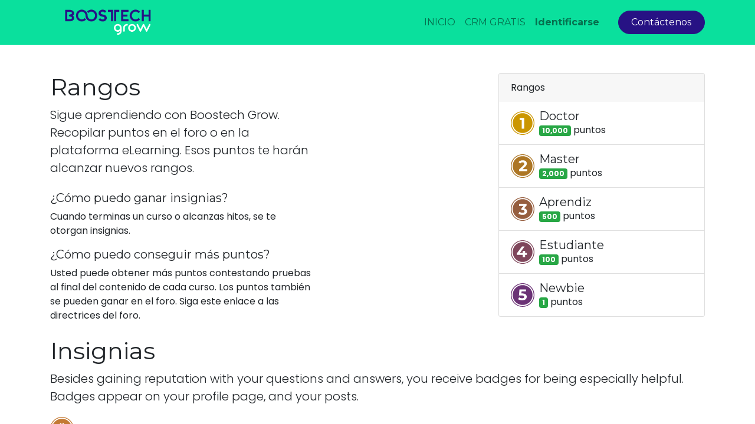

--- FILE ---
content_type: text/html; charset=utf-8
request_url: https://boostechgrow.com/profile/ranks_badges
body_size: 4950
content:

        <!DOCTYPE html>
        
    
            
        
  <html lang="es-CR" data-website-id="1" data-oe-company-name="Boostech Grow">
            
    
      
        
      
      
      
      
        
      
    
    
  <head>
                <meta charset="utf-8"/>
                <meta http-equiv="X-UA-Compatible" content="IE=edge,chrome=1"/>

                <title>
        Ranks Page | 
        Boostech Grow
      </title>
                <link type="image/x-icon" rel="shortcut icon" href="/web/image/website/1/favicon?unique=a96c200"/>
            <link rel="preload" href="/web/static/lib/fontawesome/fonts/fontawesome-webfont.woff2?v=4.7.0" as="font" crossorigin=""/>
            <link type="text/css" rel="stylesheet" href="/web/content/3790-bb6139e/1/web.assets_common.css" data-asset-xmlid="web.assets_common" data-asset-version="bb6139e"/>
            <link type="text/css" rel="stylesheet" href="/web/content/3791-e6d7caf/1/web.assets_frontend.css" data-asset-xmlid="web.assets_frontend" data-asset-version="e6d7caf"/>
    
  
        

                <script id="web.layout.odooscript" type="text/javascript">
                    var odoo = {
                        csrf_token: "79a2da69a1ef4f4b7b5a2ac697dbec531bc9af74o1800779871",
                        debug: "",
                    };
                </script>
            <script type="text/javascript">
                odoo.session_info = {"is_admin": false, "is_system": false, "is_website_user": true, "user_id": false, "is_frontend": true, "translationURL": "/website/translations", "cache_hashes": {"translations": "efdbff1ffc64a7d52dc9041f943e79bfa8707b80"}};
                if (!/(^|;\s)tz=/.test(document.cookie)) {
                    const userTZ = Intl.DateTimeFormat().resolvedOptions().timeZone;
                    document.cookie = `tz=${userTZ}; path=/`;
                }
            </script>
            <script defer="defer" type="text/javascript" src="/web/content/259-a9e7572/1/web.assets_common_minimal_js.js" data-asset-xmlid="web.assets_common_minimal_js" data-asset-version="a9e7572"></script>
            <script defer="defer" type="text/javascript" src="/web/content/260-9ad155a/1/web.assets_frontend_minimal_js.js" data-asset-xmlid="web.assets_frontend_minimal_js" data-asset-version="9ad155a"></script>
            
        
    
            <script defer="defer" type="text/javascript" data-src="/web/content/3793-fe1ae32/1/web.assets_common_lazy.js" data-asset-xmlid="web.assets_common_lazy" data-asset-version="fe1ae32"></script>
            <script defer="defer" type="text/javascript" data-src="/web/content/3794-8728f36/1/web.assets_frontend_lazy.js" data-asset-xmlid="web.assets_frontend_lazy" data-asset-version="8728f36"></script>
    
  
        

                
            
        	<meta name="viewport" content="width=device-width, initial-scale=1, user-scalable=no"/>
            <meta name="viewport" content="width=device-width, initial-scale=1, user-scalable=no"/>
    <meta name="generator" content="Odoo"/>
    
    
    
    
    
    
    
    
    
      
      
      
      
        
          
            <meta property="og:type" content="website"/>
          
        
          
            <meta property="og:title" content="Ranks Page | Boostech Grow"/>
          
        
          
            <meta property="og:site_name" content="Boostech Grow"/>
          
        
          
            <meta property="og:url" content="https://boostechgrow.com/profile/ranks_badges"/>
          
        
          
            <meta property="og:image" content="https://boostechgrow.com/web/image/website/1/logo?unique=a96c200"/>
          
        
      
      
      
      
        
          <meta name="twitter:card" content="summary_large_image"/>
        
          <meta name="twitter:title" content="Ranks Page | Boostech Grow"/>
        
          <meta name="twitter:image" content="https://boostechgrow.com/web/image/website/1/logo/300x300?unique=a96c200"/>
        
      
    
    
      
      
    
    <link rel="canonical" href="https://boostechgrow.com/profile/ranks_badges"/>
    <link rel="preconnect" href="https://fonts.gstatic.com/" crossorigin=""/>
  
        
        
            
            <script id="google_analytics_4_code" async="1" src="https://www.googletagmanager.com/gtag/js?id=AW-590277976"></script>
            <script>
              window.dataLayer = window.dataLayer || [];
              function gtag(){dataLayer.push(arguments);}
              gtag('js', new Date());

              gtag('config', 'AW-590277976');
            </script>
        
            <noscript id="o_animate-no-js_fallback">
                <style type="text/css">
                    .o_animate {
                        /* If no js - force elements rendering */
                        visibility:visible;

                        /* If browser support css animations support - reset animation */
                        -webkit-animation-name: none-dummy;
                        animation-name: none-dummy;
                    }
                </style>
            </noscript>
        
        
    </head>
            <body class="">
                
    
  
            
            
        <div id="wrapwrap" class="   ">
                <header id="top" data-anchor="true" data-name="Header" class="  o_header_standard">
                    <nav data-name="Navbar" class="navbar navbar-expand-lg navbar-light o_colored_level o_cc shadow-sm">
            <div id="top_menu_container" class="container justify-content-start justify-content-lg-between">
                
                
    <a href="/" class="navbar-brand logo mr-4">
            <span role="img" aria-label="Logo of Boostech Grow" title="Boostech Grow"><img src="/web/image/website/1/logo/Boostech%20Grow?unique=a96c200" class="img img-fluid" alt="Boostech Grow" loading="lazy"/></span>
        </a>
    

                
                
    <button type="button" data-toggle="collapse" data-target="#top_menu_collapse" class="navbar-toggler ml-auto">
        <span class="navbar-toggler-icon o_not_editable"></span>
    </button>

                
                <div id="top_menu_collapse" class="collapse navbar-collapse order-last order-lg-0">
                    
    
        <div class="o_offcanvas_menu_backdrop" data-toggle="collapse" data-target="#top_menu_collapse" aria-label="Intercambiar navegación"></div>
    <ul id="top_menu" class="nav navbar-nav o_menu_loading ml-auto">
        
        <li class="o_offcanvas_menu_toggler order-first navbar-toggler text-right border-0 o_not_editable">
            <a href="#top_menu_collapse" class="nav-link px-3" data-toggle="collapse">
                <span class="fa-2x">×</span>
            </a>
        </li>
    
                        
    
                        
                            
    
    <li class="nav-item">
        <a role="menuitem" href="/" class="nav-link ">
            <span>INICIO</span>
        </a>
    </li>
    

                        
                            
    
    <li class="nav-item">
        <a role="menuitem" href="/crmgratis" class="nav-link ">
            <span>CRM GRATIS</span>
        </a>
    </li>
    

                        
                        
                        
            <li class="nav-item ml-lg-auto o_no_autohide_item">
                <a href="/web/login" class="nav-link font-weight-bold">Identificarse</a>
            </li>
        
                        
                        
        
        
            
        
    
    
                    
        <li class="o_offcanvas_logo_container order-last navbar-toggler py-4 order-1 mt-auto text-center border-0">
            <a href="/" class="o_offcanvas_logo logo">
            <span role="img" aria-label="Logo of Boostech Grow" title="Boostech Grow"><img src="/web/image/website/1/logo/Boostech%20Grow?unique=a96c200" class="img img-fluid" style="max-width: 200px" alt="Boostech Grow" loading="lazy"/></span>
        </a>
    </li>
    
    </ul>

                </div>
                
                
                
                <div class="oe_structure oe_structure_solo" id="oe_structure_header_default_1">
      <section class="s_text_block o_colored_level" data-snippet="s_text_block" data-name="Text">
        <div class="container">
          <a href="/contactus" class="ml-4 btn btn-fill-primary rounded-circle" data-original-title="" title="" aria-describedby="tooltip422952">Contáctenos</a>
        </div>
      </section>
    </div>
  </div>
        </nav>
    </header>
                <main>
                    
            
        
            <div class="container mb32 mt48">
                
                <div class="row justify-content-between">
                    <div class="col-12 col-md-6 col-lg-5">
                        <h1>Rangos</h1>
                        <p class="lead mb-4">Sigue aprendiendo con Boostech Grow. Recopilar puntos en el foro o en la plataforma eLearning. Esos puntos te harán alcanzar nuevos rangos.</p>
                        <h5>¿Cómo puedo ganar insignias?</h5>
                        <p>Cuando terminas un curso o alcanzas hitos, se te otorgan insignias.</p>
                        <h5>¿Cómo puedo conseguir más puntos?</h5>
                        <p>Usted puede obtener más puntos contestando pruebas al final del contenido de cada curso. Los puntos también se pueden ganar en el foro. Siga este enlace a las directrices del foro.</p>
                    </div>
                    <div class="col-12 col-md-5 col-lg-4">
                        <div class="card">
                            <div class="card-header border-bottom-0">Rangos</div>
                            <ul class="list-group list-group-flush">
                                
                                    <li class="list-group-item">
                                        <div class="media align-items-center">
                                            <img class="mr-2 o_image_40_cover" alt="Insignia de rango" src="/web/image/gamification.karma.rank/5/image_128?unique=bf10dc7" loading="lazy"/>
                                            <div class="media-body">
                                                <h5 class="mt-0 mb-0">Doctor</h5>
                                                <span class="badge badge-success"><span>10,000</span></span> punto<span>s</span>
                                            </div>
                                        </div>
                                    </li>
                                
                                    <li class="list-group-item">
                                        <div class="media align-items-center">
                                            <img class="mr-2 o_image_40_cover" alt="Insignia de rango" src="/web/image/gamification.karma.rank/4/image_128?unique=bf10dc7" loading="lazy"/>
                                            <div class="media-body">
                                                <h5 class="mt-0 mb-0">Master</h5>
                                                <span class="badge badge-success"><span>2,000</span></span> punto<span>s</span>
                                            </div>
                                        </div>
                                    </li>
                                
                                    <li class="list-group-item">
                                        <div class="media align-items-center">
                                            <img class="mr-2 o_image_40_cover" alt="Insignia de rango" src="/web/image/gamification.karma.rank/3/image_128?unique=bf10dc7" loading="lazy"/>
                                            <div class="media-body">
                                                <h5 class="mt-0 mb-0">Aprendiz</h5>
                                                <span class="badge badge-success"><span>500</span></span> punto<span>s</span>
                                            </div>
                                        </div>
                                    </li>
                                
                                    <li class="list-group-item">
                                        <div class="media align-items-center">
                                            <img class="mr-2 o_image_40_cover" alt="Insignia de rango" src="/web/image/gamification.karma.rank/2/image_128?unique=bf10dc7" loading="lazy"/>
                                            <div class="media-body">
                                                <h5 class="mt-0 mb-0">Estudiante</h5>
                                                <span class="badge badge-success"><span>100</span></span> punto<span>s</span>
                                            </div>
                                        </div>
                                    </li>
                                
                                    <li class="list-group-item">
                                        <div class="media align-items-center">
                                            <img class="mr-2 o_image_40_cover" alt="Insignia de rango" src="/web/image/gamification.karma.rank/1/image_128?unique=bf10dc7" loading="lazy"/>
                                            <div class="media-body">
                                                <h5 class="mt-0 mb-0">Newbie</h5>
                                                <span class="badge badge-success"><span>1</span></span> punto<span>s</span>
                                            </div>
                                        </div>
                                    </li>
                                
                            </ul>
                        </div>
                    </div>
                </div>
                
        <div id="website_profile_badges">
            <div class="row">
                <div class="col-12">
                    <h1 class="mt-4 mt-lg-2">Insignias</h1>
                    <p class="lead">
                        Besides gaining reputation with your questions and answers,
                        you receive badges for being especially helpful.<br class="d-none d-lg-inline-block"/>Badges
                        appear on your profile page, and your posts.
                    </p>
                </div>
            </div>
            <div class="row col-12 align-items-center p-0">
                <div class="col-3 d-flex align-items-center">
                    
        <img class="my-1 mr-1 wprofile_badge_img" src="/web/image/gamification.badge/5/image_1024?unique=e3e417d" alt="Empezar" loading="lazy"/>
        <h6 class="d-inline my-0">Empezar</h6>
    
                </div>
                <div class="col-6">
                    <span>Regístrate en la plataforma</span>
                </div>
                <div class="col-3 text-right">
                    <b>1</b>
                    <i class="text-muted"> usuarios premiados</i>
                </div>
            </div><div class="row col-12 align-items-center p-0">
                <div class="col-3 d-flex align-items-center">
                    
        <img class="my-1 mr-1 wprofile_badge_img" src="/web/image/gamification.badge/9/image_1024?unique=e3e417d" alt="Héroe de la comunidad" loading="lazy"/>
        <h6 class="d-inline my-0">Héroe de la comunidad</h6>
    
                </div>
                <div class="col-6">
                    <span>Alcanza 2000 XP</span>
                </div>
                <div class="col-3 text-right">
                    <b>1</b>
                    <i class="text-muted"> usuarios premiados</i>
                </div>
            </div><div class="row col-12 align-items-center p-0">
                <div class="col-3 d-flex align-items-center">
                    
        <img class="my-1 mr-1 wprofile_badge_img" src="/web/image/gamification.badge/6/image_1024?unique=e3e417d" alt="Conócete a ti mismo" loading="lazy"/>
        <h6 class="d-inline my-0">Conócete a ti mismo</h6>
    
                </div>
                <div class="col-6">
                    <span>Completa tu perfil</span>
                </div>
                <div class="col-3 text-right">
                    <b>0</b>
                    <i class="text-muted"> usuarios premiados</i>
                </div>
            </div><div class="row col-12 align-items-center p-0">
                <div class="col-3 d-flex align-items-center">
                    
        <img class="my-1 mr-1 wprofile_badge_img" src="/web/image/gamification.badge/7/image_1024?unique=e3e417d" alt="Usuario experto" loading="lazy"/>
        <h6 class="d-inline my-0">Usuario experto</h6>
    
                </div>
                <div class="col-6">
                    <span>Complete un curso</span>
                </div>
                <div class="col-3 text-right">
                    <b>0</b>
                    <i class="text-muted"> usuarios premiados</i>
                </div>
            </div>
        </div>
    
            </div>
        
                </main>
                <footer id="bottom" data-anchor="true" data-name="Footer" class="o_footer o_colored_level o_cc ">
                    <div id="footer" class="oe_structure oe_structure_solo" style="">
      <section class="s_text_block pt32 pb0" data-snippet="s_text_block" data-name="Text" style="">
        <div class="s_allow_columns container">
          <div class="s_share text-center mb-4" data-snippet="s_share" data-name="Social Media">
            <h5 class="s_share_title d-none">Síganos</h5>
            <a href="https://www.facebook.com/Boostechcr-114155067089827" class="s_share_facebook" target="_blank" data-original-title="" title="" aria-describedby="tooltip598721">
              <i class="fa fa-facebook-f rounded rounded-circle shadow-sm text-o-color-1" data-original-title="" title="" aria-describedby="tooltip547804" style=""></i>
            </a>
            <a href="https://www.instagram.com/boostechsc/" class="s_share_twitter" target="_blank">
              <i class="bg-o-color-2 fa fa-instagram rounded rounded-circle shadow-sm text-o-color-1" data-original-title="" title="" aria-describedby="tooltip726083" style=""></i>
            </a>
            <a href="https://www.linkedin.com/company/boostechcr" class="s_share_linkedin" target="_blank">
              <i class="bg-o-color-2 fa fa-linkedin rounded rounded-circle shadow-sm text-o-color-1" data-original-title="" title="" aria-describedby="tooltip958689" style=""></i>
            </a>
          </div>
          <p class="mb-1 text-center">San José • Costa Rica</p>
          <ul class="list-inline text-center">
            <li class="list-inline-item mx-3">
              <i class="fa fa-fw fa-volume-control-phone mr-2 padding-medium text-white" data-original-title="" title="" aria-describedby="tooltip552028" style=""></i>
              <span class="o_force_ltr"><a href="tel:6234-8684" data-original-title="" title="" aria-describedby="tooltip77902">(506) </a>8991-3999 &nbsp; &nbsp;</span>
              <span class="fa fa-envelope-o" data-original-title="" title="" aria-describedby="tooltip636233"></span>
            </li>
            <font style="" class="text-o-color-2">
              <a href="mailto:transformacion@boostechcr.com" data-original-title="" title="" aria-describedby="tooltip107164">transformacion@boostechcr.com</a>
            </font>
          </ul>
          <ul class="list-inline text-center">
            <li class="list-inline-item mx-3">
              <br/>
            </li>
          </ul>
        </div>
      </section>
      <section class="s_text_block pt0 pb40" data-snippet="s_text_block" data-name="Logo" style="">
        <div class="container">
          <div class="row">
            <div class="col-lg-2 offset-lg-5 o_colored_level">
              <a href="/" class="o_footer_logo logo">
                <img src="/web/image/2799-05870f67/Logo-BOOSTECH-Grow_white.png" class="img-fluid mx-auto" aria-label="Logo of MyCompany" title="MyCompany" role="img" loading="lazy" alt="" data-original-id="2785" data-original-src="/web/image/2785-43aa46bb/Logo-BOOSTECH-Grow_white.png" data-mimetype="image/png" data-resize-width="690" style="transform: scaleX(1.41) scaleY(1.41);"/>
              </a>
            </div>
          </div>
        </div>
      </section>
    </div>
  <div class="o_footer_copyright o_colored_level o_cc" data-name="Copyright">
                        <div class="container py-3">
                            <div class="row">
                                <div class="col-sm text-center text-sm-left text-muted">
                                    
        
    
                                    <span class="mr-2 o_footer_copyright_name">
      <div style="text-align: center;"><span style="font-weight: 400; font-size: 1rem;">Copyright © Todos los Derechos Reservados - Boostech S.R.L. San José, Costa Rica.&nbsp; &nbsp;&nbsp;</span>&nbsp;<a href="/terminos-y-condiciones"><font style="" class="text-white">Términos y Condiciones</font></a><span style="font-weight: 400; font-size: 1rem;"></span></div>
    </span>
  </div>
                                <div></div>
	</div>
                        </div>
                    </div>
                </footer>
        
    
            </div>
    <script id="tracking_code">
            (function(i,s,o,g,r,a,m){i['GoogleAnalyticsObject']=r;i[r]=i[r]||function(){
            (i[r].q=i[r].q||[]).push(arguments)},i[r].l=1*new Date();a=s.createElement(o),
            m=s.getElementsByTagName(o)[0];a.async=1;a.src=g;m.parentNode.insertBefore(a,m)
            })(window,document,'script','//www.google-analytics.com/analytics.js','ga');

            ga('create', 'G-9PCDGT23KN'.trim(), 'auto');
            ga('send','pageview');
        </script>
  
        
        
    </body>
        </html>
    
    

--- FILE ---
content_type: image/svg+xml
request_url: https://boostechgrow.com/web/image/gamification.karma.rank/3/image_128?unique=bf10dc7
body_size: 1264
content:
<svg xmlns="http://www.w3.org/2000/svg" width="300" height="300"><g fill="none"><circle cx="150" cy="150" r="150" fill="#FFF"/><path fill="#965E3F" d="M150 300C67.157 300 0 232.843 0 150S67.157 0 150 0s150 67.157 150 150-67.157 150-150 150zm0-9.375c77.665 0 140.625-62.96 140.625-140.625 0-77.665-62.96-140.625-140.625-140.625C72.335 9.375 9.375 72.335 9.375 150c0 77.665 62.96 140.625 140.625 140.625zm0-14.063C80.101 276.563 23.437 219.9 23.437 150S80.102 23.437 150 23.437 276.563 80.102 276.563 150 219.899 276.563 150 276.563z"/><path fill="#FFF" d="M169.435 140.543c12 1.957 21.195 6.424 27.587 13.403 6.391 6.978 9.587 15.62 9.587 25.924 0 7.956-2.087 15.293-6.261 22.01-4.174 6.718-10.533 12.098-19.076 16.142-8.544 4.043-19.011 6.065-31.402 6.065-9.653 0-19.142-1.272-28.468-3.815-9.326-2.544-17.25-6.163-23.772-10.859l12.327-24.26c5.217 3.912 11.25 6.945 18.097 9.097a69.746 69.746 0 0 0 21.033 3.228c7.957 0 14.217-1.532 18.783-4.598 4.565-3.065 6.847-7.402 6.847-13.01 0-11.218-8.543-16.827-25.63-16.827h-14.478V142.11l28.174-31.892h-58.305V84.783h95.87v20.543l-30.913 35.217z"/></g></svg>